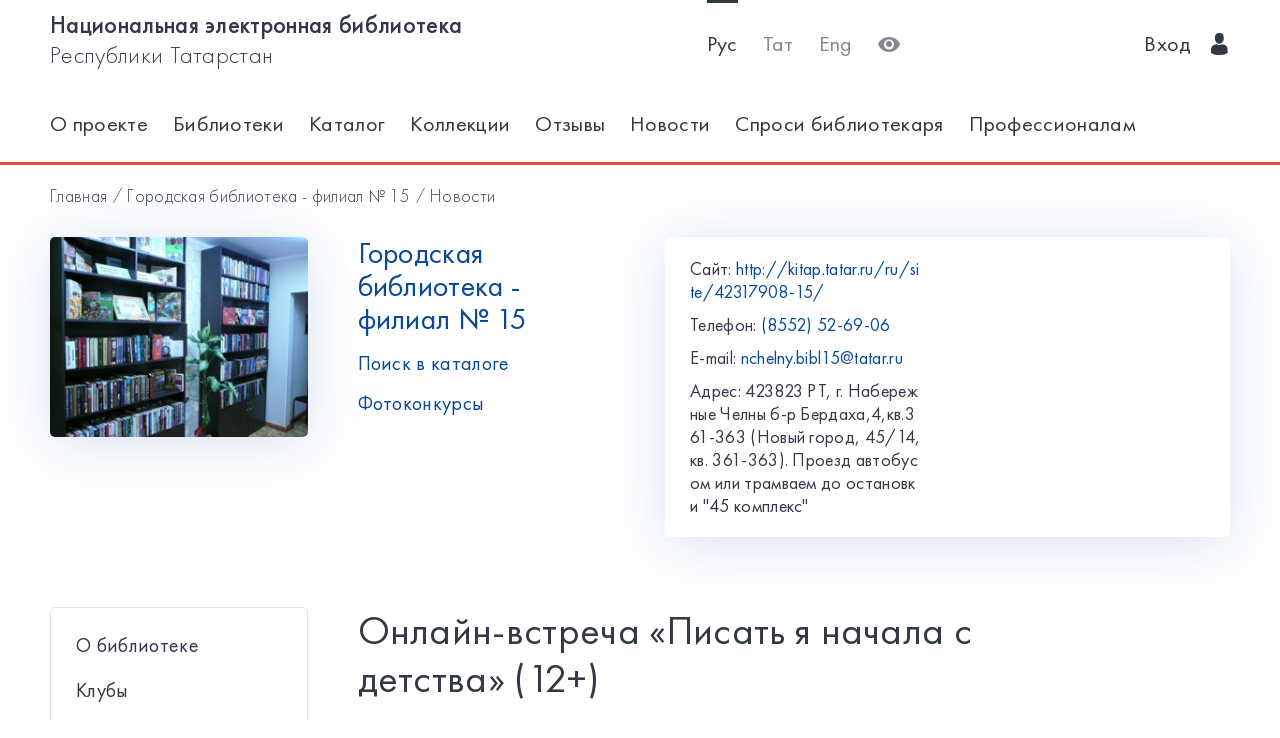

--- FILE ---
content_type: text/html; charset=utf-8
request_url: https://kitap.tatar.ru/ru/site/42317908-15/news/162956/
body_size: 5734
content:




<!DOCTYPE html>
<html>
<head>
    <meta charset="utf-8"/>
    <meta name="viewport" content="width=device-width,initial-scale=1,maximum-scale=1">
    <meta name="format-detection" content="telephone=no">
    <meta name="theme-color" content="#4270ba">
    <meta name="yandex-verification" content="b78ca1c6c877e57d"/>

    <title>Онлайн-встреча «Писать я начала с детства» (12+) / Городская библиотека - филиал № 15</title>

    <meta name="description" content>
    <meta name="keywords" content>
<meta name="proculture-verification" content="a04ee60dcae0f3814a47942dad50e890" />
    <link rel="icon" type="image/ico" href="/static/theme/favicon.ico"/>
    <link rel="stylesheet" href="/static/dist/styles/index.css?erw34rw34r333">
    <script>
        window.CURRENT_LANGUAGE = 'ru';
    </script>
</head>
<body>
<div class="content-wrap">

    
    <div class="header-border
        
            header-border_1
        























    ">
        <div class="container">
            <header class="header">
                <button class="header__nav-btn">
                    <i title="Открыть меню" class="icon-menu"></i>
                </button>
                <a class="logo header__logo" href="/ru/" title="На главную!">
                    <div class="logo__text">
                        
                            <span>Национальная электронная библиотека</span>
                            <span>Республики Татарстан</span>
                        
                    </div>
                    <div class="logo__text-sm">
                        
                            НЭБ РТ
                        
                    </div>
                </a>
                <ul class="nav nav_tool header__tool">
                    <li class="nav__item nav__item_active">



                            <a href="/ru/site/42317908-15/news/162956/"
                            class="nav__link"
                            title="Русский">Рус</a>
                    </li>
                    <li class="nav__item ">



                        <a href="/tt/site/42317908-15/news/162956/"
                        class="nav__link"
                        title="Татарский">Тат</a>
                    </li>
                    <li class="nav__item ">



                        <a href="/en/site/42317908-15/news/162956/"
                        class="nav__link"
                        title="English">Eng</a>
                    </li>
                    <li class="nav__item">
                        <a class="nav__link bvi-panel-open" href="#">
                            <i class="icon-eye" title="Версия для слабовидящих"></i>
                        </a>
                    </li>
                </ul>
                







    <ul class="nav header__user">











        <li class="nav__item">
            <a class="nav__link" href="/ru/accounts/login/">
                
                    Вход
                
                &nbsp;&nbsp;<i class="icon-man-user"></i>
            </a>
        </li>
    </ul>


            </header>
            <nav class="nav-wrap">
                <ul class="nav nav_tool">
                    <li class="nav__item nav__item_active">
                        <a href="/ru/site/42317908-15/news/162956/"
                           class="nav__link"
                           title="Русский">Рус</a>
                    </li>
                    <li class="nav__item ">
                        <a href="/tt/site/42317908-15/news/162956/"
                           class="nav__link"
                           title="Татарский">Тат</a>
                    </li>
                    <li class="nav__item ">
                        <a href="/en/site/42317908-15/news/162956/"
                           class="nav__link"
                           title="English">Eng</a>
                    </li>
                </ul>
                








    <ul class="nav nav_user">
        <li class="nav__item">
            <a class="nav__link" href="/ru/accounts/registration/">
                
                    Регистрация
                
            </a>
        </li>
        <li class="nav__item">
            <a class="nav__link" href="/ru/accounts/login/">
                
                    Вход
                
                &nbsp;&nbsp;<i class="icon-man-user"></i>
            </a>
        </li>
    </ul>

                

<ul class="nav nav_main nav_selected-active">

    <li class="nav__item"> <a href="/ru/pages/index/" class="nav__link ">О проекте</a></li>
    <li class="nav__item"> <a href="/ru/participants/" class="nav__link ">Библиотеки</a></li>
    <li class="nav__item"> <a href="/ru/ssearch/ecatalog/" class="nav__link  ">Каталог</a></li>
    <li class="nav__item"> <a href="/ru/ssearch/ecollection/" class="nav__link  ">Коллекции</a></li>
    <li class="nav__item"> <a href="/ru/guestbook/" class="nav__link ">Отзывы</a></li>
    <li class="nav__item"> <a href="/ru/news/" class="nav__link ">Новости</a></li>
    <li class="nav__item"> <a href="/ru/ask_librarian/" class="nav__link ">Спроси библиотекаря </a></li>
    
    <li class="nav__item"> <a  href="https://help-kitap.tatar.ru" class="nav__link ">Профессионалам </a></li>
</ul>


            </nav>
        </div>
    </div>
    </div>

    
    
    <main>
        <div class="container">
            
    <nav class="crumb">
        <ol class="crumb__list">
            <li>
                <a href="/ru/">
                    
                        Главная
                    
                </a>
            </li>
            <li>
                <a href="/ru/site/42317908-15/">
                    Городская библиотека - филиал № 15
                </a>
            </li>
            <li>
                <a href="/ru/site/42317908-15/news/">
                    
                        Новости
                    
                </a>
            </li>
        </ol>
    </nav>

            <div class="row lib-detail">
                <div class="col-lg-3 col-md-4 col-sm-12">
                    <div class="lib-detail__img-wrap">
                        <span class="lib-detail__img-wrap-icon icon-double-arrow"></span>
                        
                            <img class="lib-detail__img"
                                 src="/media/participant_site/lib_avatars/31/3113445012.jpg"
                                 alt="Городская библиотека - филиал № 15">
                        
                    </div>
                </div>
                <div class="col-lg-3 col-md-8 col-sm-12">
                    <div class="lib-detail__info">
                        <h1 class="lib-detail__title">
                            <a class="lib-detail__title-link"
                               href="/ru/site/42317908-15/"
                               title="На главную страницу библиотеки">
                                Городская библиотека - филиал № 15
                            </a>
                        </h1>
                        
                        <a class="lib-detail__link" href="/ru/ssearch/?library=42317908-15"
                           target="_blank">
                            
                                Поиск в каталоге
                            
                        </a>
                        <br>
                        <a class="lib-detail__link" href="/ru/site/42317908-15/photopolls/">
                            
                                Фотоконкурсы
                            

                        </a>
                    </div>
                </div>
                <ul class="lib-hot-nav">
                    <li class="lib-hot-nav__item">
                        <button id="libraryMenuBtn" class="lib-hot-nav__link">
                            
                                Меню
                            
                        </button>
                    </li>
                    <li class="lib-hot-nav__item">
                        <button id="libraryContactBtn" class="lib-hot-nav__link">
                            
                                Контакты
                            
                        </button>
                    </li>
                </ul>
                <div class="col-lg-6 col-md-12">
                    <div class="lib-contact">
                        <div class="lib-contact__col">
                            <ul class="lib-contact-nav">
                                <li class="lib-contact-nav__item">
                                    <span class="lib-contact-nav__title">
                                        
                                            Сайт:
                                        
                                    </span>
                                    
                                        
                                        <a href="http://kitap.tatar.ru/ru/site/42317908-15/"
                                           class="lib-contact-nav__link" target="_blank" rel="nofollow, noopener">
                                            http://kitap.tatar.ru/ru/site/42317908-15/
                                        </a>
                                    
                                </li>
                                <li class="lib-contact-nav__item">
                                    <span class="lib-contact-nav__title">
                                        
                                            Телефон:
                                        
                                    </span>
                                    
                                        <a class="lib-contact-nav__link"
                                           href="tel:(8552) 52-69-06">(8552) 52-69-06</a>
                                    
                                </li>
                                <li class="lib-contact-nav__item">
                                    <span class="lib-contact-nav__title">E-mail:</span>
                                    
                                        <a class="lib-contact-nav__link"
                                           href="mailto:nchelny.bibl15@tatar.ru">nchelny.bibl15@tatar.ru</a>
                                    
                                </li>
                                <li class="lib-contact-nav__item">
                                    <span class="lib-contact-nav__title">

                                        
                                            Адрес:
                                        
                                    </span>
                                    <span class="lib-contact-nav__text">423823 РТ, г. Набережные Челны б-р Бердаха,4,кв.361-363 (Новый город, 45/14, кв. 361-363). Проезд автобусом или трамваем до остановки &quot;45 комплекс&quot;
</span>
                                </li>
                            </ul>
                        </div>
                        <div class="lib-contact__col" id="map-lib-item">
                            
                            
                        </div>
                    </div>
                </div>
            </div>
            <div class="row">
                <div class="col-lg-3 col-md-12">
                    

<nav class="lib-nav-wrap">
    
        <ul class="lib-nav">
            
                <li class="lib-nav__item">
                    <a class="lib-nav__link "
                       href="http://kitap.tatar.ru/ru/site/42317908-15/pages/about/" >О библиотеке</a>
                    
                </li>
            
                <li class="lib-nav__item">
                    <a class="lib-nav__link "
                       href="http://kitap.tatar.ru/ru/site/42317908-15/pages/Rodnik/" >Клубы</a>
                    
                </li>
            
        </ul>
    
</nav>

                </div>
                
    <div class="col-lg-7 col-md-12">
        <div class="card-transparent">
            <div class="content">
                <h1 class="content__title">Онлайн-встреча «Писать я начала с детства» (12+)</h1>
                <div class="content__info">
                    <time class="content__date"><span class="icon-wall-clock"></span>&nbsp;&nbsp;27 ноября 2020 г. 10:29
                    </time>
                </div>
                <p>26 ноября в прямом эфире на странице библиотеки-филиала №15 в соц. сети Instagram состоялась онлайн-встреча с челнинской поэтессой Е.Н. Денисенко &laquo;Писать я начала с детства&raquo;. Екатерина Николаевна &ndash; самоучка. Свой первый рассказ она написала в 5 лет про потерянный в снегу валенок, в этом ей помогла её бабушка, а вот первое стихотворение было написано только в 9 лет и посвящалось папе. Саму себя Екатерина Николаевна называет &laquo;арбакешем&raquo; - извозчиком из Средней Азии, едущим по степи и поющим песни обо всем, что встречается ему на пути. Поэтесса призналась, что ей больше всего нравится пейзажная и любовная лирика и что она не любит зимы, называя её белым безмолвием. Гостья прочла некоторые свои стихотворения разных лет: &laquo;Облако твоих мыслей&raquo;, &laquo;Декабрь&raquo;, &laquo;Слово&raquo;, &laquo;Цветами желтыми, рыжими, красными&hellip;&raquo; и другие. Денисенко поделилось со зрителями своими творческими планами, рассказав, что хотела бы написать о своей жизни книгу воспоминаний под названием &laquo;Главы и главки&raquo;, отрывки из которой были зачитаны ею в прямом эфире. В завершении встречи автор дала начинающим поэтам такой совет: писать в ритм своей души, чувствовать слова и звуки всем своим сердцем.</p>
                
                
                
                
                
                
                
                
                
                
            </div>
            
                <div class="swiper-content-img-slider">
                    <div class="swiper-container gallery-top">
                        <div class="swiper-wrapper">
                            
                                <div id="" class="swiper-slide"
                                     title=""
                                     style="background-image:url(/media/participant_news/news_images/14/1469855622.jpg)"></div>
                            
                        </div>
                        <div class="swiper-button-next swiper-button-white"></div>
                        <div class="swiper-button-prev swiper-button-white"></div>
                    </div>
                    <div class="swiper-container gallery-thumbs">
                        <div class="swiper-wrapper">
                            
                                <div id="" class="swiper-slide"
                                     title=""
                                     style="background-image:url(/media/participant_news/news_images/14/1469855622.jpg)"></div>
                            
                        </div>
                    </div>
                </div>
            
            <div class="ya-share2"
                 data-services="vkontakte,facebook,odnoklassniki,gplus,twitter,viber,whatsapp,telegram"></div>
        </div>
    </div>

            </div>
            <div class="lib-banner">
    
</div>
        </div>
    </main>

<footer class="footer" role="contentinfo">
    <div class="container">
        

<ul class="footer-nav">
    <li class="footer-nav__item"><a class="footer-nav__link" href="/ru/pages/index/">О проекте</a></li>
    <li class="footer-nav__item"><a class="footer-nav__link" href="/ru/participants/">Библиотеки</a></li>
    <li class="footer-nav__item"><a class="footer-nav__link" href="/ru/ssearch/ecatalog/">Каталог</a></li>
    <li class="footer-nav__item"><a class="footer-nav__link" href="/ru/ssearch/ecollection/">Коллекции</a></li>
    <li class="footer-nav__item"><a class="footer-nav__link" href="/ru/guestbook/">Отзывы</a></li>
    <li class="footer-nav__item"><a class="footer-nav__link" href="/ru/news/">Новости</a></li>
    <li class="footer-nav__item"><a class="footer-nav__link" href="/ru/ask_librarian/">Спроси библиотекаря </a></li>
    
    <li class="footer-nav__item"><a class="footer-nav__link" href="https://help-kitap.tatar.ru">Профессионалам </a></li>
</ul>
        <ul class="footer-nav">
            <li class="footer-nav__item">
                <a class="footer-nav__link" href="/ru/" title="На главную!">
                    
                        <span>Национальная электронная библиотека</span>
                        <span>Республики Татарстан</span>
                    
                </a>
            </li>
            <li class="footer-nav__item">
                <a class="footer-nav__link" href="https://digital.tatarstan.ru" target="_blank"
                   rel="nofollow, noopener">
                    
                        Министерство цифрового развития государственного управления, информационных технологий и связи Республики Татарстан
                    

                </a>
            </li>
        </ul>
    </div>
</footer>
</div>

<div class="nav-mask"></div>
<div class="search-mask"></div>
<div class="record-mask"></div>
<div class="ask-mask"></div>

<script src="/static/dist/vendors/jquery-2.2.4.min.js"></script>
<script src="/static/dist/vendors/swiper/js/swiper.min.js"></script>
<script src="/static/dist/vendors/micromodal/micromodal.min.js"></script>
<script src="/static/dist/js/main.js"></script>
<script src="/static/dist/vendors/visually/button-visually-impaired/js/responsivevoice.min.js"></script>
<script src="/static/dist/js/bvi-init-panel.js"></script>
<script src="/static/dist/js/bvi.js"></script>
<script src="/static/dist/vendors/visually/button-visually-impaired/js/js.cookie.js"></script>
<script src="//yastatic.net/es5-shims/0.0.2/es5-shims.min.js"></script>
<script src="//yastatic.net/share2/share.js"></script>
<script src="/static/js/lodash.compat.min.js"></script>
<script src="/static/js/browser-polyfill.min.js"></script>
<script src="/static/js/browser.min.js"></script>
<script src="/static/js/system.js"></script>
<script src="//api-maps.yandex.ru/2.1/?lang=ru_RU" type="text/javascript"></script>
<script>
    System.config({
        map: {
            eventemitter3: '/static/js/eventemitter3.js',
            jquery: '/static/js/jquery.min.js',
            lodash: '/static/js/lodash.compat.min.js',
            //'owl-carousel': '/static/dist/vendors/owl-carousel/owl.carousel.min.js',
            react: '/static/js/react-with-addons.min.js',
            typehead: '/static/js/typeahead.jquery.min.js',
        },
        baseURL: '/static/apps',
        transpiler: 'babel'
    });
    System.import('base.js');
</script>

    
    
    <script>
        System.import('index/index.js');
    </script>

    <script type="text/javascript">
        (function () {
            'use strict';
            ymaps.ready(init);
            var coords = [55.753722, 52.405576];

            function init() {
                var orgMap = new ymaps.Map(document.getElementById('map-lib-item'), {
                    center: coords,
                    zoom: 12
                });
                var orgPlacemark = new ymaps.Placemark(
                    coords,
                    {
                        content: 'Городская библиотека - филиал № 15',
                        balloonContent: '<p>Адрес: <p>423823 РТ, г. Набережные Челны б-р Бердаха,4,кв.361-363 (Новый город, 45/14, кв. 361-363). Проезд автобусом или трамваем до остановки &quot;45 комплекс&quot;<br /></p></p>'
                    }
                );
                orgMap.geoObjects.add(orgPlacemark);
            }
        })();

    </script>


<script>
    $(function () {
        var CURRENT_LANGUAGE = 'ru';
        $('.delete').on('click', function () {
            var translate = {
                'ru': 'Уверены, что хотите удалить?',
                'tt': 'Ышанабыз, нәрсә телисез икән, бетерә?',
                'en': 'Are you sure you want to delete it?'
            };
            return confirm(translate[CURRENT_LANGUAGE]);
        });
    });
</script>

<!-- Yandex.Metrika counter -->
<script type="text/javascript">(function (d, w, c) {
    (w[c] = w[c] || []).push(function () {
        try {
            w.yaCounter17301607 = new Ya.Metrika({id: 17301607, enableAll: true, webvisor: true});
        } catch (e) {
        }
    });
    var n = d.getElementsByTagName("script")[0], s = d.createElement("script"), f = function () {
        n.parentNode.insertBefore(s, n);
    };
    s.type = "text/javascript";
    s.async = true;
    s.src = (d.location.protocol == "https:" ? "https:" : "http:") + "//mc.yandex.ru/metrika/watch.js";
    if (w.opera == "[object Opera]") {
        d.addEventListener("DOMContentLoaded", f);
    } else {
        f();
    }
})(document, window, "yandex_metrika_callbacks");</script>
<noscript>
    <div><img src="//mc.yandex.ru/watch/17301607" style="position:absolute; left:-9999px;" alt=""/></div>
</noscript>
<!-- /Yandex.Metrika counter -->


<!-- Yandex.Metrika counter -->
<script type="text/javascript">
    (function (d, w, c) {
        (w[c] = w[c] || []).push(function () {
            try {
                w.yaCounter28345621 = new Ya.Metrika({
                    id: 28345621,
                    clickmap: true,
                    trackLinks: true,
                    accurateTrackBounce: true
                });
            } catch (e) {
            }
        });
        var n = d.getElementsByTagName("script")[0],
            s = d.createElement("script"),
            f = function () {
                n.parentNode.insertBefore(s, n);
            };
        s.type = "text/javascript";
        s.async = true;
        s.src = (d.location.protocol == "https:" ? "https:" : "http:") + "//mc.yandex.ru/metrika/watch.js";
        if (w.opera == "[object Opera]") {
            d.addEventListener("DOMContentLoaded", f, false);
        } else {
            f();
        }
    })(document, window, "yandex_metrika_callbacks");
</script>
<noscript>
    <div><img src="//mc.yandex.ru/watch/28345621" style="position:absolute; left:-9999px;" alt=""/></div>
</noscript>
<!-- /Yandex.Metrika counter -->















<script>
    $(function () {
        $.get('/ru/statistics/api/watch/');
    });
</script>
<script src="https://culturaltracking.ru/static/js/spxl.js?pixelId=5735" data-pixel-id="5735"></script>













</body>
</html>
<!-- app mac1  -->
<!--  None -->
<!-- dev -->


--- FILE ---
content_type: application/javascript
request_url: https://kitap.tatar.ru/static/apps/base.js
body_size: 1020
content:
'use strict';
const $ = window.$;

$('.click-nav > ul').toggleClass('no-js js');
$('.click-nav .js ul').hide();
$('.click-nav .js').click(function (e) {
  $('.click-nav .js ul').slideToggle(0);
  $('.clicker').toggleClass('active');
  e.stopPropagation();
});

$(document).click(function () {
  if ($('.click-nav .js ul').is(':visible')) {
    $('.click-nav .js ul', this).slideUp(0);
    $('.clicker').removeClass('active');
  }
});


$('.tab-container__tabs li').click(() => {
  if (!$(this).hasClass('active')) {
    const tabNum = $(this).index();
    const nthChild = tabNum + 1;
    $('.tab-container__tabs li.active').removeClass('active');
    $(this).addClass('active');
    $('.tab-container__tab li.active').removeClass('active');
    $('.tab-container__tab li:nth-child(' + nthChild + ')').addClass('active');
  }
});


$('.facet__header').click(function () {
  const facetBody = $(this).next();
  if (facetBody.hasClass('facet__body_closed')) {
    $(this).removeClass('facet__header_closed');
    facetBody.removeClass('facet__body_closed');
  } else {
    facetBody.addClass('facet__body_closed');
    $(this).addClass('facet__header_closed');
  }
});

// <!-- Ya map -->
// window.ymaps.ready(init);
// let myMap;
//
// function init() {
//  myMap = new ymaps.Map("map", {
//    center: [55.76, 37.64],
//    zoom: 7
//  });
// }



/*Go to index.html*/
//function getRandomArbitrary(min, max) {
//  return Math.random() * (max - min) + min;
//}

//$(function () {
//  const imgHead = [];
//
//  $('.bg-img img').each(function () {
//    imgHead.push($(this).attr('src'));
//  });
//
//  function csaHead() {
//    const $csaHead = $('.bg_first');
//    const index = Math.floor(getRandomArbitrary(0, imgHead.length));
//    $csaHead.css({ 'background': 'url(' + imgHead[index] + ') no-repeat #000' });
//    $csaHead.css({ 'background-position': 'center top' });
//    //$csaHead.css({ 'background-size': '100% auto' });
//  }
//
//  csaHead();
//  setInterval(csaHead, 5000);
//});

$(document).ready(function ($) {
  var offset = 300,
    offset_opacity = 1200,
    scroll_top_duration = 700,
    $back_to_top = $('.cd-top');
  $(window).scroll(function(){
    ( $(this).scrollTop() > offset ) ? $back_to_top.addClass('cd-is-visible') : $back_to_top.removeClass('cd-is-visible cd-fade-out');
    if( $(this).scrollTop() > offset_opacity ) {
      $back_to_top.addClass('cd-fade-out');
    }
  });

  $back_to_top.on('click', function(event){
    event.preventDefault();
    $('body,html').animate({
        scrollTop: 0 ,
      }, scroll_top_duration
    );
  });

});



